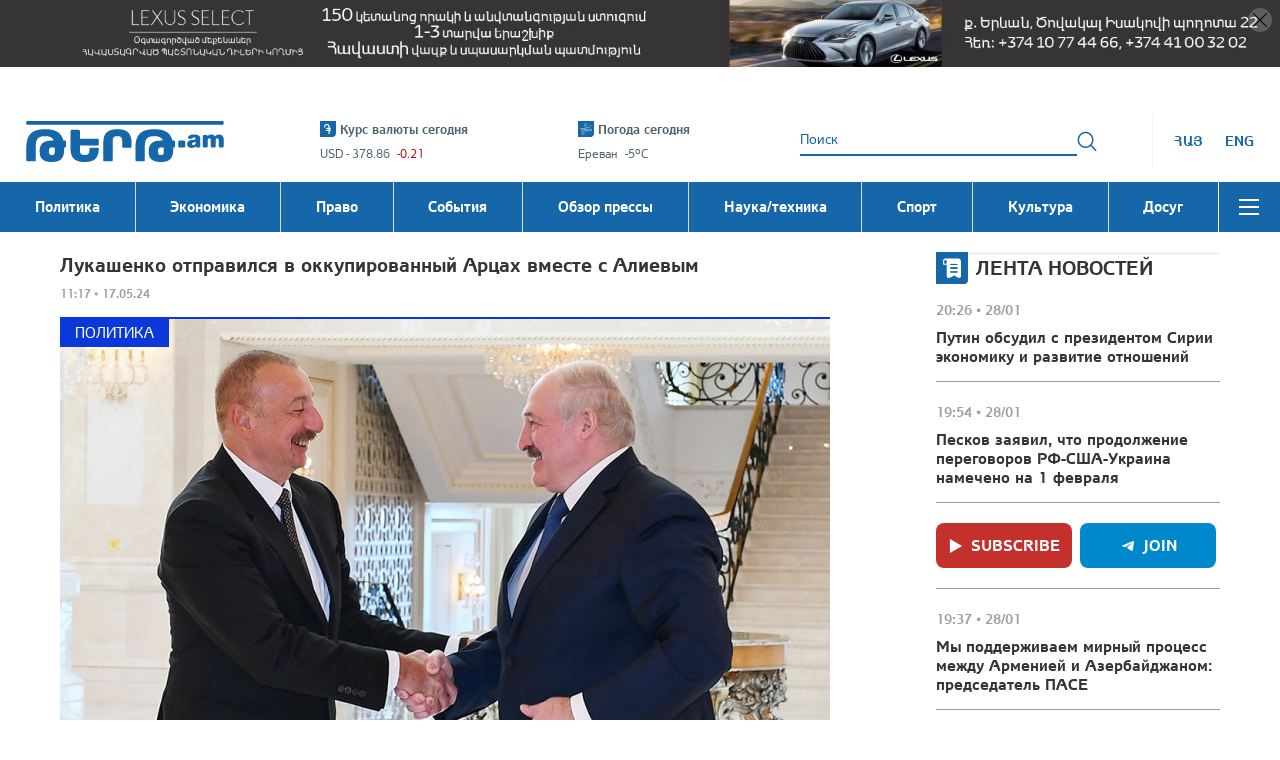

--- FILE ---
content_type: application/javascript
request_url: https://tert.am/@reduxjs.DEnyd6Bf.js
body_size: 3755
content:
import{t as L,c as F,r as z,F as B}from"./immer.BNrqi0cU.js";import{c as Y,a as H,b as J,d as T}from"./redux.CpPuAJcp.js";import{t as W}from"./redux-thunk.CY0Q9z1Q.js";var X=function(){var r=function(t,e){return r=Object.setPrototypeOf||{__proto__:[]}instanceof Array&&function(n,o){n.__proto__=o}||function(n,o){for(var i in o)Object.prototype.hasOwnProperty.call(o,i)&&(n[i]=o[i])},r(t,e)};return function(t,e){if(typeof e!="function"&&e!==null)throw new TypeError("Class extends value "+String(e)+" is not a constructor or null");r(t,e);function n(){this.constructor=t}t.prototype=e===null?Object.create(e):(n.prototype=e.prototype,new n)}}(),K=function(r,t){var e={label:0,sent:function(){if(i[0]&1)throw i[1];return i[1]},trys:[],ops:[]},n,o,i,v;return v={next:h(0),throw:h(1),return:h(2)},typeof Symbol=="function"&&(v[Symbol.iterator]=function(){return this}),v;function h(a){return function(c){return s([a,c])}}function s(a){if(n)throw new TypeError("Generator is already executing.");for(;e;)try{if(n=1,o&&(i=a[0]&2?o.return:a[0]?o.throw||((i=o.return)&&i.call(o),0):o.next)&&!(i=i.call(o,a[1])).done)return i;switch(o=0,i&&(a=[a[0]&2,i.value]),a[0]){case 0:case 1:i=a;break;case 4:return e.label++,{value:a[1],done:!1};case 5:e.label++,o=a[1],a=[0];continue;case 7:a=e.ops.pop(),e.trys.pop();continue;default:if(i=e.trys,!(i=i.length>0&&i[i.length-1])&&(a[0]===6||a[0]===2)){e=0;continue}if(a[0]===3&&(!i||a[1]>i[0]&&a[1]<i[3])){e.label=a[1];break}if(a[0]===6&&e.label<i[1]){e.label=i[1],i=a;break}if(i&&e.label<i[2]){e.label=i[2],e.ops.push(a);break}i[2]&&e.ops.pop(),e.trys.pop();continue}a=t.call(r,e)}catch(c){a=[6,c],o=0}finally{n=i=0}if(a[0]&5)throw a[1];return{value:a[0]?a[1]:void 0,done:!0}}},A=function(r,t){for(var e=0,n=t.length,o=r.length;e<n;e++,o++)r[o]=t[e];return r},Q=Object.defineProperty,Z=Object.defineProperties,$=Object.getOwnPropertyDescriptors,V=Object.getOwnPropertySymbols,ee=Object.prototype.hasOwnProperty,re=Object.prototype.propertyIsEnumerable,q=function(r,t,e){return t in r?Q(r,t,{enumerable:!0,configurable:!0,writable:!0,value:e}):r[t]=e},E=function(r,t){for(var e in t||(t={}))ee.call(t,e)&&q(r,e,t[e]);if(V)for(var n=0,o=V(t);n<o.length;n++){var e=o[n];re.call(t,e)&&q(r,e,t[e])}return r},M=function(r,t){return Z(r,$(t))},te=function(r,t,e){return new Promise(function(n,o){var i=function(s){try{h(e.next(s))}catch(a){o(a)}},v=function(s){try{h(e.throw(s))}catch(a){o(a)}},h=function(s){return s.done?n(s.value):Promise.resolve(s.value).then(i,v)};h((e=e.apply(r,t)).next())})},ne=typeof window<"u"&&window.__REDUX_DEVTOOLS_EXTENSION_COMPOSE__?window.__REDUX_DEVTOOLS_EXTENSION_COMPOSE__:function(){if(arguments.length!==0)return typeof arguments[0]=="object"?T:T.apply(null,arguments)};function ae(r){if(typeof r!="object"||r===null)return!1;var t=Object.getPrototypeOf(r);if(t===null)return!0;for(var e=t;Object.getPrototypeOf(e)!==null;)e=Object.getPrototypeOf(e);return t===e}function j(r,t){function e(){for(var n=[],o=0;o<arguments.length;o++)n[o]=arguments[o];if(t){var i=t.apply(void 0,n);if(!i)throw new Error("prepareAction did not return an object");return E(E({type:r,payload:i.payload},"meta"in i&&{meta:i.meta}),"error"in i&&{error:i.error})}return{type:r,payload:n[0]}}return e.toString=function(){return""+r},e.type=r,e.match=function(n){return n.type===r},e}var oe=function(r){X(t,r);function t(){for(var e=[],n=0;n<arguments.length;n++)e[n]=arguments[n];var o=r.apply(this,e)||this;return Object.setPrototypeOf(o,t.prototype),o}return Object.defineProperty(t,Symbol.species,{get:function(){return t},enumerable:!1,configurable:!0}),t.prototype.concat=function(){for(var e=[],n=0;n<arguments.length;n++)e[n]=arguments[n];return r.prototype.concat.apply(this,e)},t.prototype.prepend=function(){for(var e=[],n=0;n<arguments.length;n++)e[n]=arguments[n];return e.length===1&&Array.isArray(e[0])?new(t.bind.apply(t,A([void 0],e[0].concat(this)))):new(t.bind.apply(t,A([void 0],e.concat(this))))},t}(Array),ie=function(r){X(t,r);function t(){for(var e=[],n=0;n<arguments.length;n++)e[n]=arguments[n];var o=r.apply(this,e)||this;return Object.setPrototypeOf(o,t.prototype),o}return Object.defineProperty(t,Symbol.species,{get:function(){return t},enumerable:!1,configurable:!0}),t.prototype.concat=function(){for(var e=[],n=0;n<arguments.length;n++)e[n]=arguments[n];return r.prototype.concat.apply(this,e)},t.prototype.prepend=function(){for(var e=[],n=0;n<arguments.length;n++)e[n]=arguments[n];return e.length===1&&Array.isArray(e[0])?new(t.bind.apply(t,A([void 0],e[0].concat(this)))):new(t.bind.apply(t,A([void 0],e.concat(this))))},t}(Array);function k(r){return L(r)?F(r,function(){}):r}function ue(r){return typeof r=="boolean"}function ce(){return function(t){return fe(t)}}function fe(r){r===void 0&&(r={});var t=r.thunk,e=t===void 0?!0:t;r.immutableCheck,r.serializableCheck,r.actionCreatorCheck;var n=new oe;return e&&(ue(e)?n.push(W):n.push(W.withExtraArgument(e.extraArgument))),n}var le=!0;function je(r){var t=ce(),e=r||{},n=e.reducer,o=n===void 0?void 0:n,i=e.middleware,v=i===void 0?t():i,h=e.devTools,s=h===void 0?!0:h,a=e.preloadedState,c=a===void 0?void 0:a,f=e.enhancers,d=f===void 0?void 0:f,l;if(typeof o=="function")l=o;else if(ae(o))l=Y(o);else throw new Error('"reducer" is a required argument, and must be a function or an object of functions that can be passed to combineReducers');var u=v;typeof u=="function"&&(u=u(t));var y=H.apply(void 0,u),w=T;s&&(w=ne(E({trace:!le},typeof s=="object"&&s)));var p=new ie(y),m=p;Array.isArray(d)?m=A([y],d):typeof d=="function"&&(m=d(p));var _=w.apply(void 0,m);return J(l,c,_)}function U(r){var t={},e=[],n,o={addCase:function(i,v){var h=typeof i=="string"?i:i.type;if(!h)throw new Error("`builder.addCase` cannot be called with an empty action type");if(h in t)throw new Error("`builder.addCase` cannot be called with two reducers for the same action type");return t[h]=v,o},addMatcher:function(i,v){return e.push({matcher:i,reducer:v}),o},addDefaultCase:function(i){return n=i,o}};return r(o),[t,e,n]}function de(r){return typeof r=="function"}function se(r,t,e,n){e===void 0&&(e=[]);var o=typeof t=="function"?U(t):[t,e,n],i=o[0],v=o[1],h=o[2],s;if(de(r))s=function(){return k(r())};else{var a=k(r);s=function(){return a}}function c(f,d){f===void 0&&(f=s());var l=A([i[d.type]],v.filter(function(u){var y=u.matcher;return y(d)}).map(function(u){var y=u.reducer;return y}));return l.filter(function(u){return!!u}).length===0&&(l=[h]),l.reduce(function(u,y){if(y)if(z(u)){var w=u,p=y(w,d);return p===void 0?u:p}else{if(L(u))return F(u,function(m){return y(m,d)});var p=y(u,d);if(p===void 0){if(u===null)return u;throw Error("A case reducer on a non-draftable value must not return undefined")}return p}return u},f)}return c.getInitialState=s,c}function ve(r,t){return r+"/"+t}function _e(r){var t=r.name;if(!t)throw new Error("`name` is a required option for createSlice");typeof process<"u";var e=typeof r.initialState=="function"?r.initialState:k(r.initialState),n=r.reducers||{},o=Object.keys(n),i={},v={},h={};o.forEach(function(c){var f=n[c],d=ve(t,c),l,u;"reducer"in f?(l=f.reducer,u=f.prepare):l=f,i[c]=l,v[d]=l,h[c]=u?j(d,u):j(d)});function s(){var c=typeof r.extraReducers=="function"?U(r.extraReducers):[r.extraReducers],f=c[0],d=f===void 0?{}:f,l=c[1],u=l===void 0?[]:l,y=c[2],w=y===void 0?void 0:y,p=E(E({},d),v);return se(e,function(m){for(var _ in p)m.addCase(_,p[_]);for(var g=0,O=u;g<O.length;g++){var C=O[g];m.addMatcher(C.matcher,C.reducer)}w&&m.addDefaultCase(w)})}var a;return{name:t,reducer:function(c,f){return a||(a=s()),a(c,f)},actions:h,caseReducers:i,getInitialState:function(){return a||(a=s()),a.getInitialState()}}}var he="ModuleSymbhasOwnPr-0123456789ABCDEFGHNRVfgctiUvz_KqYTJkLxpZXIjQW",ye=function(r){r===void 0&&(r=21);for(var t="",e=r;e--;)t+=he[Math.random()*64|0];return t},pe=["name","message","stack","code"],D=function(){function r(t,e){this.payload=t,this.meta=e}return r}(),G=function(){function r(t,e){this.payload=t,this.meta=e}return r}(),me=function(r){if(typeof r=="object"&&r!==null){for(var t={},e=0,n=pe;e<n.length;e++){var o=n[e];typeof r[o]=="string"&&(t[o]=r[o])}return t}return{message:String(r)}};(function(){function r(t,e,n){var o=j(t+"/fulfilled",function(a,c,f,d){return{payload:a,meta:M(E({},d||{}),{arg:f,requestId:c,requestStatus:"fulfilled"})}}),i=j(t+"/pending",function(a,c,f){return{payload:void 0,meta:M(E({},f||{}),{arg:c,requestId:a,requestStatus:"pending"})}}),v=j(t+"/rejected",function(a,c,f,d,l){return{payload:d,error:(n&&n.serializeError||me)(a||"Rejected"),meta:M(E({},l||{}),{arg:f,requestId:c,rejectedWithValue:!!d,requestStatus:"rejected",aborted:(a==null?void 0:a.name)==="AbortError",condition:(a==null?void 0:a.name)==="ConditionError"})}}),h=typeof AbortController<"u"?AbortController:function(){function a(){this.signal={aborted:!1,addEventListener:function(){},dispatchEvent:function(){return!1},onabort:function(){},removeEventListener:function(){},reason:void 0,throwIfAborted:function(){}}}return a.prototype.abort=function(){},a}();function s(a){return function(c,f,d){var l=n!=null&&n.idGenerator?n.idGenerator(a):ye(),u=new h,y;function w(m){y=m,u.abort()}var p=function(){return te(this,null,function(){var m,_,g,O,C,S,x;return K(this,function(P){switch(P.label){case 0:return P.trys.push([0,4,,5]),O=(m=n==null?void 0:n.condition)==null?void 0:m.call(n,a,{getState:f,extra:d}),we(O)?[4,O]:[3,2];case 1:O=P.sent(),P.label=2;case 2:if(O===!1||u.signal.aborted)throw{name:"ConditionError",message:"Aborted due to condition callback returning false."};return C=new Promise(function(b,R){return u.signal.addEventListener("abort",function(){return R({name:"AbortError",message:y||"Aborted"})})}),c(i(l,a,(_=n==null?void 0:n.getPendingMeta)==null?void 0:_.call(n,{requestId:l,arg:a},{getState:f,extra:d}))),[4,Promise.race([C,Promise.resolve(e(a,{dispatch:c,getState:f,extra:d,requestId:l,signal:u.signal,abort:w,rejectWithValue:function(b,R){return new D(b,R)},fulfillWithValue:function(b,R){return new G(b,R)}})).then(function(b){if(b instanceof D)throw b;return b instanceof G?o(b.payload,l,a,b.meta):o(b,l,a)})])];case 3:return g=P.sent(),[3,5];case 4:return S=P.sent(),g=S instanceof D?v(null,l,a,S.payload,S.meta):v(S,l,a),[3,5];case 5:return x=n&&!n.dispatchConditionRejection&&v.match(g)&&g.meta.condition,x||c(g),[2,g]}})})}();return Object.assign(p,{abort:w,requestId:l,arg:a,unwrap:function(){return p.then(be)}})}}return Object.assign(s,{pending:i,rejected:v,fulfilled:o,typePrefix:t})}return r.withTypes=function(){return r},r})();function be(r){if(r.meta&&r.meta.rejectedWithValue)throw r.payload;if(r.error)throw r.error;return r.payload}function we(r){return r!==null&&typeof r=="object"&&typeof r.then=="function"}var I="listenerMiddleware";j(I+"/add");j(I+"/removeAll");j(I+"/remove");var N;typeof queueMicrotask=="function"&&queueMicrotask.bind(typeof window<"u"?window:typeof global<"u"?global:globalThis);B();export{je as a,_e as c};
